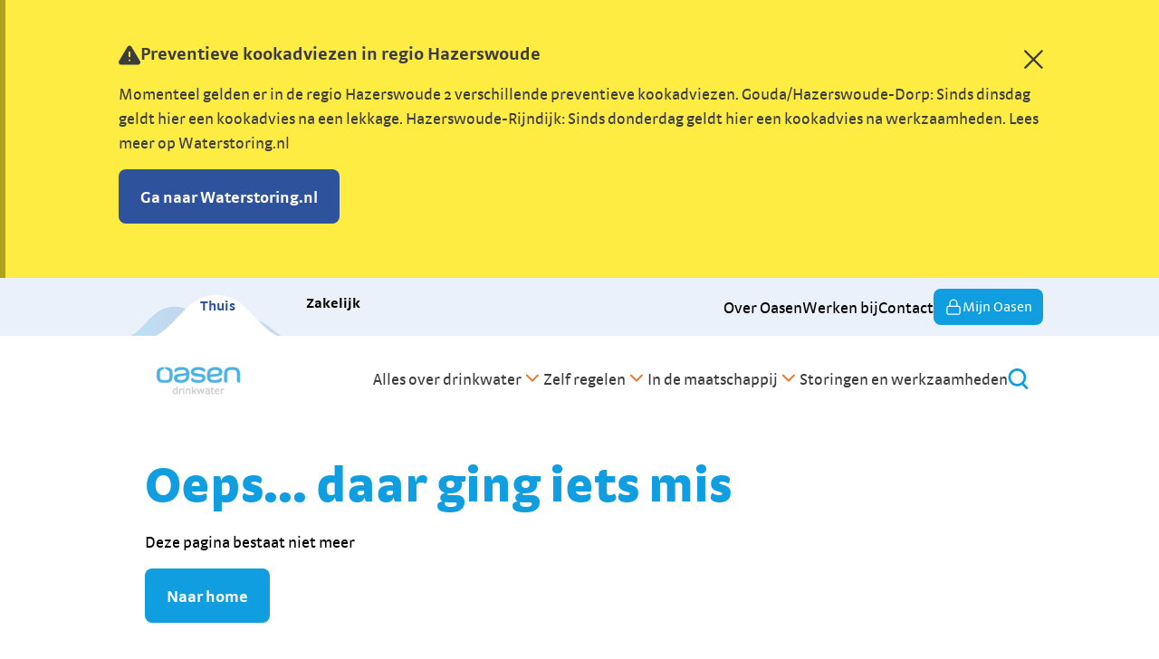

--- FILE ---
content_type: text/html; charset=utf-8
request_url: https://www.oasen.nl/nieuws/fotoverslag-damwand-naast-transportleiding-oasen-bij-de-n210
body_size: 5125
content:
<!DOCTYPE html><html lang="nl"><head><meta charSet="utf-8"/><meta name="viewport" content="width=device-width, initial-scale=1"/><link rel="stylesheet" href="/_next/static/css/d7827d5edc68bbaa.css" data-precedence="next"/><link rel="preload" as="script" fetchPriority="low" href="/_next/static/chunks/webpack-d0943f4d39a347dd.js"/><script src="/_next/static/chunks/fd9d1056-9396746396ceeef0.js" async=""></script><script src="/_next/static/chunks/117-b178e00e06144bf8.js" async=""></script><script src="/_next/static/chunks/main-app-c1587b1308ee1d03.js" async=""></script><script src="/_next/static/chunks/78-ceff8a6f096a4a1f.js" async=""></script><script src="/_next/static/chunks/558-43d5024dbd05e9f5.js" async=""></script><script src="/_next/static/chunks/145-36e996f9906b4b19.js" async=""></script><script src="/_next/static/chunks/906-5ae4db182c59390f.js" async=""></script><script src="/_next/static/chunks/212-54efefc5a727cc2c.js" async=""></script><script src="/_next/static/chunks/209-b32b012b21fd8480.js" async=""></script><script src="/_next/static/chunks/app/layout-70a5a9c68a8b5130.js" async=""></script><script src="/_next/static/chunks/app/error-11433aaae9747884.js" async=""></script><script src="/_next/static/chunks/app/not-found-fc85e6522c93fb6a.js" async=""></script><script src="/_next/static/chunks/app/global-error-447bf6a13c48133c.js" async=""></script><script src="/_next/static/chunks/498-4091bf0e6b6612ac.js" async=""></script><script src="/_next/static/chunks/993-75812710f51c11a4.js" async=""></script><script src="/_next/static/chunks/368-79a924e30fdf3ad9.js" async=""></script><script src="/_next/static/chunks/925-3ace7152f1d1e7c3.js" async=""></script><script src="/_next/static/chunks/app/page-1ea30cffa7c51789.js" async=""></script><link rel="preload" href="https://www.googletagmanager.com/gtag/js?id=GTM-P2LT8B9" as="script"/><title>Oasen levert altijd onberispelijk drinkwater | Oasen.nl</title><meta name="description" content="Oasen zorgt dat 750.000 mensen en 7.500 bedrijven in het oosten van Zuid-Holland altijd onberispelijk drinkwater uit de kraan krijgen."/><link rel="icon" href="/favicon.ico"/><link rel="icon" href="https://oasen.nl/favicon.ico"/><meta name="next-size-adjust"/><script src="/_next/static/chunks/polyfills-42372ed130431b0a.js" noModule=""></script></head><body class="__className_3f45d1"><header class="sticky h-auto top-0 z-20 border-b-2 md:border-b-0 border-primary-table"><div class="hidden md:block"><section class="relative flex w-full bg-secondary-gray-water"><div class="container mx-4 md:mx-auto items-center justify-between flex w-full py-3 px-0"><div class="absolute bottom-0 flex"></div><div role="status" class="ml-4 hidden max-w-md animate-pulse flex-row content-end gap-4 md:flex"><div class="h-2 w-24 rounded-full bg-gray-200 dark:bg-gray-700"></div><div class="h-2 w-24 rounded-full bg-gray-200 dark:bg-gray-700"></div><span class="sr-only">Loading...</span></div><div class="flex h-10 w-full flex-row justify-end gap-4"><div role="status" class="hidden max-w-md animate-pulse flex-row content-end gap-4 self-center md:flex"><div class="h-2 w-24 rounded-full bg-gray-200 dark:bg-gray-700"></div><span class="sr-only">Loading...</span></div></div></div></section></div><section class="relative flex w-full bg-white"><div class="container mx-4 md:mx-auto h-[60px] justify-between md:border-b-[2px] md:h-[96px] md:py-8 ease-in-out md:border-transparent flex w-full py-3 md:px-4 px-0"><div class="flex h-10 w-48 animate-pulse items-center justify-center rounded bg-gray-200  dark:bg-gray-700 sm:w-32 md:h-12"></div><div class="flex flex-row-reverse items-center gap-5 md:flex-row md:gap-10"><div role="status" class="hidden max-w-md animate-pulse flex-row content-end gap-4 md:flex"><div class="h-2 w-96 rounded-full bg-gray-200 dark:bg-gray-700"></div><div class="h-2 w-48 rounded-full bg-gray-200 dark:bg-gray-700"></div><div class="h-2 w-72 rounded-full bg-gray-200 dark:bg-gray-700"></div><div class="h-2 w-48 rounded-full bg-gray-200 dark:bg-gray-700"></div><div class="h-2 w-96 rounded-full bg-gray-200 dark:bg-gray-700"></div><div class="h-2 w-48 rounded-full bg-gray-200 dark:bg-gray-700"></div><span class="sr-only">Loading...</span></div><nav aria-label="Main navigation menu" data-orientation="horizontal" dir="ltr"><div style="position:relative"><ul data-orientation="horizontal" class="md:flex md:flex-row md:gap-8 md:bg-white" dir="ltr"></ul></div></nav><div class="z-10"><a class="hidden  md:inline" aria-label="Zoeken" href="/zoeken"><p class="text-lg flex items-center gap-2 p-0 active:font-bold group transition group-hover:translate-x-1 m-0 mx-0 my-0 mb-0 mt-0"><svg xmlns="http://www.w3.org/2000/svg" fill="none" viewBox="0 0 23 23" width="23" height="23" position="left"><path fill="#109EDE" d="m21.926 20.6-4.167-4.167a9.86 9.86 0 0 0 2.518-6.569C20.278 4.425 15.852 0 10.414 0 4.974 0 .548 4.426.548 9.864c0 5.44 4.426 9.865 9.864 9.865 1.93 0 3.72-.565 5.227-1.507l4.331 4.332c.26.26.613.4.966.4s.706-.142.966-.4c.565-.541.565-1.413.023-1.953M3.302 9.865c0-3.909 3.178-7.11 7.11-7.11 3.932 0 7.087 3.202 7.087 7.11 0 3.909-3.178 7.11-7.086 7.11-3.909 0-7.111-3.178-7.111-7.11"></path></svg></p></a><div class="relative"><div class="absolute -top-[11px] right-[75px] hidden animate-fade md:hidden"><svg xmlns="http://www.w3.org/2000/svg" width="127" height="54" fill="none" class="fixed"><path fill="#EAF1FA" fill-rule="evenodd" d="M127 54C97.38 54 93.123 0 63.503 0 33.883 0 29.62 54 0 54" clip-rule="evenodd"></path></svg></div><div class="grid md:hidden"><a class="col-start-1 row-start-1" aria-label="Zoeken" href="/zoeken"><p class="text-lg flex items-center gap-2 p-0 active:font-bold group transition group-hover:translate-x-1 m-0 mx-0 my-0 mb-0 mt-0"><svg xmlns="http://www.w3.org/2000/svg" fill="none" viewBox="0 0 23 23" width="23" height="23" position="left" stroke=""><path fill="#109EDE" d="m21.926 20.6-4.167-4.167a9.86 9.86 0 0 0 2.518-6.569C20.278 4.425 15.852 0 10.414 0 4.974 0 .548 4.426.548 9.864c0 5.44 4.426 9.865 9.864 9.865 1.93 0 3.72-.565 5.227-1.507l4.331 4.332c.26.26.613.4.966.4s.706-.142.966-.4c.565-.541.565-1.413.023-1.953M3.302 9.865c0-3.909 3.178-7.11 7.11-7.11 3.932 0 7.087 3.202 7.087 7.11 0 3.909-3.178 7.11-7.086 7.11-3.909 0-7.111-3.178-7.111-7.11"></path></svg></p></a></div></div></div></div></div></section></header><main><!--$--><section class="relative flex w-full"><div class="container mx-4 md:mx-auto flex-col flex w-full md:py-16 py-8 md:px-16 px-4"><div role="status" class="animate-pulse space-y-8 pt-4 md:flex md:items-center md:space-x-8 md:space-y-0"><div class="flex h-48 w-full items-center justify-center rounded bg-gray-300 dark:bg-gray-700 sm:w-96"><svg class="h-10 w-10 text-gray-200 dark:text-gray-600" aria-hidden="true" xmlns="http://www.w3.org/2000/svg" fill="currentColor" viewBox="0 0 20 18"><path d="M18 0H2a2 2 0 0 0-2 2v14a2 2 0 0 0 2 2h16a2 2 0 0 0 2-2V2a2 2 0 0 0-2-2Zm-5.5 4a1.5 1.5 0 1 1 0 3 1.5 1.5 0 0 1 0-3Zm4.376 10.481A1 1 0 0 1 16 15H4a1 1 0 0 1-.895-1.447l3.5-7A1 1 0 0 1 7.468 6a.965.965 0 0 1 .9.5l2.775 4.757 1.546-1.887a1 1 0 0 1 1.618.1l2.541 4a1 1 0 0 1 .028 1.011Z"></path></svg></div><div class="w-full"><div class="mb-4 h-2.5 w-48 rounded-full bg-gray-200 dark:bg-gray-700"></div><div class="mb-2.5 h-2 max-w-[480px] rounded-full bg-gray-200 dark:bg-gray-700"></div><div class="mb-2.5 h-2 rounded-full bg-gray-200 dark:bg-gray-700"></div><div class="mb-2.5 h-2 max-w-[440px] rounded-full bg-gray-200 dark:bg-gray-700"></div><div class="mb-2.5 h-2 max-w-[460px] rounded-full bg-gray-200 dark:bg-gray-700"></div><div class="h-2 max-w-[360px] rounded-full bg-gray-200 dark:bg-gray-700"></div></div><span class="sr-only">Loading...</span></div><div role="status" class="max-w-xl animate-pulse pt-8"><div class="mb-4 h-2.5 w-48 rounded-full bg-gray-200 dark:bg-gray-700"></div><div class="mb-2.5 h-2 max-w-[360px] rounded-full bg-gray-200 dark:bg-gray-700"></div><div class="mb-2.5 h-2 rounded-full bg-gray-200 dark:bg-gray-700"></div><div class="mb-2.5 h-2 max-w-[330px] rounded-full bg-gray-200 dark:bg-gray-700"></div><div class="mb-2.5 h-2 max-w-[300px] rounded-full bg-gray-200 dark:bg-gray-700"></div><div class="h-2 max-w-[360px] rounded-full bg-gray-200 dark:bg-gray-700"></div></div><div role="status" class="max-w-sm animate-pulse pt-8"><div class="mb-4 h-2.5 w-48 rounded-full bg-gray-200 dark:bg-gray-700"></div><div class="mb-2.5 h-2 max-w-[360px] rounded-full bg-gray-200 dark:bg-gray-700"></div><div class="mb-2.5 h-2 rounded-full bg-gray-200 dark:bg-gray-700"></div><div class="mb-2.5 h-2 max-w-[330px] rounded-full bg-gray-200 dark:bg-gray-700"></div><div class="mb-2.5 h-2 max-w-[300px] rounded-full bg-gray-200 dark:bg-gray-700"></div><div class="h-2 max-w-[360px] rounded-full bg-gray-200 dark:bg-gray-700"></div></div></div></section><!--/$--></main><footer class="w-100 relative bottom-0 z-0 bg-primary-dark text-primary-white lg:mt-32"><svg xmlns="http://www.w3.org/2000/svg" width="90" height="113" fill="none" class="absolute hidden lg:left-[5%] lg:top-[-7rem] lg:block xl:left-16"><g fill="#2F529F" clip-path="url(#splash_svg__a)"><path d="M44.61 58.9C37.5 77 49.18 112.57 0 112.57h89.22C40.04 112.57 51.5 77 44.61 58.9M44.61 45.75c3.12 0 5.65-3.541 5.65-7.91s-2.53-7.91-5.65-7.91c-3.12 0-5.65 3.541-5.65 7.91s2.53 7.91 5.65 7.91M28.75 8.96c1.767 0 3.2-2.006 3.2-4.48 0-2.474-1.433-4.48-3.2-4.48-1.767 0-3.2 2.006-3.2 4.48 0 2.474 1.433 4.48 3.2 4.48M46 19.48c4.562 0 8.26-3.886 8.26-8.68S50.562 2.12 46 2.12c-4.562 0-8.26 3.886-8.26 8.68s3.698 8.68 8.26 8.68"></path></g><defs><clipPath id="splash_svg__a"><path fill="#fff" d="M0 0h90v113H0z"></path></clipPath></defs></svg><div class="container relative mx-auto w-full py-16"><div class="grid grid-cols-1 gap-8 sm:gap-6 md:grid-cols-2 lg:grid-cols-4 mx-4 md:mx-0"><div class="flex flex-col"><div role="status" class="animate-pulse"><div class="flex items-center justify-between"><div><div class="mb-2.5 h-5 w-24 rounded-full bg-gray-300 dark:bg-gray-700"></div></div></div></div><ul class="text-base"><div role="status" class="animate-pulse"><div class="flex items-center justify-between"><div><div class="mb-2.5 h-2.5 w-24 rounded-full bg-gray-300 dark:bg-gray-700"></div><div class="h-2 w-32 rounded-full bg-gray-200 dark:bg-gray-700"></div></div></div></div></ul></div><div class="flex flex-col"><div role="status" class="animate-pulse"><div class="flex items-center justify-between"><div><div class="mb-2.5 h-5 w-24 rounded-full bg-gray-300 dark:bg-gray-700"></div></div></div></div><ul class="text-base"><div role="status" class="animate-pulse"><div class="flex items-center justify-between"><div><div class="mb-2.5 h-2.5 w-24 rounded-full bg-gray-300 dark:bg-gray-700"></div><div class="h-2 w-32 rounded-full bg-gray-200 dark:bg-gray-700"></div></div></div></div></ul></div><div class="flex flex-col"><div role="status" class="animate-pulse"><div class="flex items-center justify-between"><div><div class="mb-2.5 h-5 w-24 rounded-full bg-gray-300 dark:bg-gray-700"></div></div></div></div><ul class="text-base"><div role="status" class="animate-pulse"><div class="flex items-center justify-between"><div><div class="mb-2.5 h-2.5 w-24 rounded-full bg-gray-300 dark:bg-gray-700"></div><div class="h-2 w-32 rounded-full bg-gray-200 dark:bg-gray-700"></div></div></div></div></ul></div><div class="flex flex-col"><div class="flex h-10 w-full animate-pulse items-center justify-center rounded  bg-gray-200 dark:bg-gray-700 sm:w-32"></div><div><label class="text-base font-bold mb-4"></label><p class="text-base mb-4"><br/> <br/> </p></div><div><label class="text-base font-bold mb-4">Postadres</label><p class="text-base mb-4"></p></div><div class="flex items-center gap-4"><div class="flex items-center gap-2"></div></div></div></div></div><div class="bg-primary-darker"><div class="container mx-auto flex flex-wrap justify-between p-4"><span class="text-sm sm:text-center"></span><ul class="gap-6 md:flex text-base"></ul></div></div></footer><script src="/_next/static/chunks/webpack-d0943f4d39a347dd.js" async=""></script><script>(self.__next_f=self.__next_f||[]).push([0]);self.__next_f.push([2,null])</script><script>self.__next_f.push([1,"1:HL[\"/_next/static/media/1ffae4b5974ccbd8-s.p.ttf\",\"font\",{\"crossOrigin\":\"\",\"type\":\"font/ttf\"}]\n2:HL[\"/_next/static/media/71e050b6e0abaa17-s.p.ttf\",\"font\",{\"crossOrigin\":\"\",\"type\":\"font/ttf\"}]\n3:HL[\"/_next/static/media/733a63e05cfe55ee-s.p.ttf\",\"font\",{\"crossOrigin\":\"\",\"type\":\"font/ttf\"}]\n4:HL[\"/_next/static/media/ba3388c55eddf2bf-s.p.ttf\",\"font\",{\"crossOrigin\":\"\",\"type\":\"font/ttf\"}]\n5:HL[\"/_next/static/media/ee51ab07ca21942c-s.p.ttf\",\"font\",{\"crossOrigin\":\"\",\"type\":\"font/ttf\"}]\n6:HL[\"/_next/static/css/d7827d5edc68bbaa.css\",\"style\"]\n"])</script><script>self.__next_f.push([1,"7:I[2846,[],\"\"]\na:I[4707,[],\"\"]\nc:I[6423,[],\"\"]\nd:I[6144,[\"78\",\"static/chunks/78-ceff8a6f096a4a1f.js\",\"558\",\"static/chunks/558-43d5024dbd05e9f5.js\",\"145\",\"static/chunks/145-36e996f9906b4b19.js\",\"906\",\"static/chunks/906-5ae4db182c59390f.js\",\"212\",\"static/chunks/212-54efefc5a727cc2c.js\",\"209\",\"static/chunks/209-b32b012b21fd8480.js\",\"185\",\"static/chunks/app/layout-70a5a9c68a8b5130.js\"],\"default\"]\ne:I[376,[\"78\",\"static/chunks/78-ceff8a6f096a4a1f.js\",\"209\",\"static/chunks/209-b32b012b21fd8480.js\",\"601\",\"static/chunks/app/error-11433aaae9747884.js\"],\"default\"]\nf:I[5292,[\"78\",\"static/chunks/78-ceff8a6f096a4a1f.js\",\"209\",\"static/chunks/209-b32b012b21fd8480.js\",\"160\",\"static/chunks/app/not-found-fc85e6522c93fb6a.js\"],\"default\"]\n11:I[1667,[\"78\",\"static/chunks/78-ceff8a6f096a4a1f.js\",\"209\",\"static/chunks/209-b32b012b21fd8480.js\",\"470\",\"static/chunks/app/global-error-447bf6a13c48133c.js\"],\"default\"]\nb:[\"slug\",\"nieuws/fotoverslag-damwand-naast-transportleiding-oasen-bij-de-n210\",\"c\"]\n12:[]\n"])</script><script>self.__next_f.push([1,"0:[\"$\",\"$L7\",null,{\"buildId\":\"83a5a47b71e82d50d9213830d1e13a0c5894caf3\",\"assetPrefix\":\"\",\"urlParts\":[\"\",\"nieuws\",\"fotoverslag-damwand-naast-transportleiding-oasen-bij-de-n210\"],\"initialTree\":[\"\",{\"children\":[[\"slug\",\"nieuws/fotoverslag-damwand-naast-transportleiding-oasen-bij-de-n210\",\"c\"],{\"children\":[\"__PAGE__\",{}]}]},\"$undefined\",\"$undefined\",true],\"initialSeedData\":[\"\",{\"children\":[[\"slug\",\"nieuws/fotoverslag-damwand-naast-transportleiding-oasen-bij-de-n210\",\"c\"],{\"children\":[\"__PAGE__\",{},[[\"$L8\",\"$L9\",null],null],null]},[null,[\"$\",\"$La\",null,{\"parallelRouterKey\":\"children\",\"segmentPath\":[\"children\",\"$b\",\"children\"],\"error\":\"$undefined\",\"errorStyles\":\"$undefined\",\"errorScripts\":\"$undefined\",\"template\":[\"$\",\"$Lc\",null,{}],\"templateStyles\":\"$undefined\",\"templateScripts\":\"$undefined\",\"notFound\":\"$undefined\",\"notFoundStyles\":\"$undefined\"}]],null]},[[[[\"$\",\"link\",\"0\",{\"rel\":\"stylesheet\",\"href\":\"/_next/static/css/d7827d5edc68bbaa.css\",\"precedence\":\"next\",\"crossOrigin\":\"$undefined\"}]],[\"$\",\"html\",null,{\"lang\":\"nl\",\"children\":[\"$\",\"body\",null,{\"className\":\"__className_3f45d1\",\"children\":[\"$\",\"$Ld\",null,{\"children\":[\"$\",\"$La\",null,{\"parallelRouterKey\":\"children\",\"segmentPath\":[\"children\"],\"error\":\"$e\",\"errorStyles\":[],\"errorScripts\":[],\"template\":[\"$\",\"$Lc\",null,{}],\"templateStyles\":\"$undefined\",\"templateScripts\":\"$undefined\",\"notFound\":[\"$\",\"$Lf\",null,{}],\"notFoundStyles\":[]}]}]}]}]],null],[[\"$\",\"section\",null,{\"className\":\"relative flex w-full\",\"children\":[\"$\",\"div\",null,{\"className\":\"container mx-4 md:mx-auto flex-col flex w-full md:py-16 py-8 md:px-16 px-4\",\"children\":[[\"$\",\"div\",null,{\"role\":\"status\",\"className\":\"animate-pulse space-y-8 pt-4 md:flex md:items-center md:space-x-8 md:space-y-0\",\"children\":[[\"$\",\"div\",null,{\"className\":\"flex h-48 w-full items-center justify-center rounded bg-gray-300 dark:bg-gray-700 sm:w-96\",\"children\":[\"$\",\"svg\",null,{\"className\":\"h-10 w-10 text-gray-200 dark:text-gray-600\",\"aria-hidden\":\"true\",\"xmlns\":\"http://www.w3.org/2000/svg\",\"fill\":\"currentColor\",\"viewBox\":\"0 0 20 18\",\"children\":[\"$\",\"path\",null,{\"d\":\"M18 0H2a2 2 0 0 0-2 2v14a2 2 0 0 0 2 2h16a2 2 0 0 0 2-2V2a2 2 0 0 0-2-2Zm-5.5 4a1.5 1.5 0 1 1 0 3 1.5 1.5 0 0 1 0-3Zm4.376 10.481A1 1 0 0 1 16 15H4a1 1 0 0 1-.895-1.447l3.5-7A1 1 0 0 1 7.468 6a.965.965 0 0 1 .9.5l2.775 4.757 1.546-1.887a1 1 0 0 1 1.618.1l2.541 4a1 1 0 0 1 .028 1.011Z\"}]}]}],[\"$\",\"div\",null,{\"className\":\"w-full\",\"children\":[[\"$\",\"div\",null,{\"className\":\"mb-4 h-2.5 w-48 rounded-full bg-gray-200 dark:bg-gray-700\"}],[\"$\",\"div\",null,{\"className\":\"mb-2.5 h-2 max-w-[480px] rounded-full bg-gray-200 dark:bg-gray-700\"}],[\"$\",\"div\",null,{\"className\":\"mb-2.5 h-2 rounded-full bg-gray-200 dark:bg-gray-700\"}],[\"$\",\"div\",null,{\"className\":\"mb-2.5 h-2 max-w-[440px] rounded-full bg-gray-200 dark:bg-gray-700\"}],[\"$\",\"div\",null,{\"className\":\"mb-2.5 h-2 max-w-[460px] rounded-full bg-gray-200 dark:bg-gray-700\"}],[\"$\",\"div\",null,{\"className\":\"h-2 max-w-[360px] rounded-full bg-gray-200 dark:bg-gray-700\"}]]}],[\"$\",\"span\",null,{\"className\":\"sr-only\",\"children\":\"Loading...\"}]]}],[\"$\",\"div\",null,{\"role\":\"status\",\"className\":\"max-w-xl animate-pulse pt-8\",\"children\":[[\"$\",\"div\",null,{\"className\":\"mb-4 h-2.5 w-48 rounded-full bg-gray-200 dark:bg-gray-700\"}],[\"$\",\"div\",null,{\"className\":\"mb-2.5 h-2 max-w-[360px] rounded-full bg-gray-200 dark:bg-gray-700\"}],[\"$\",\"div\",null,{\"className\":\"mb-2.5 h-2 rounded-full bg-gray-200 dark:bg-gray-700\"}],[\"$\",\"div\",null,{\"className\":\"mb-2.5 h-2 max-w-[330px] rounded-full bg-gray-200 dark:bg-gray-700\"}],[\"$\",\"div\",null,{\"className\":\"mb-2.5 h-2 max-w-[300px] rounded-full bg-gray-200 dark:bg-gray-700\"}],[\"$\",\"div\",null,{\"className\":\"h-2 max-w-[360px] rounded-full bg-gray-200 dark:bg-gray-700\"}]]}],[\"$\",\"div\",null,{\"role\":\"status\",\"className\":\"max-w-sm animate-pulse pt-8\",\"children\":[[\"$\",\"div\",null,{\"className\":\"mb-4 h-2.5 w-48 rounded-full bg-gray-200 dark:bg-gray-700\"}],[\"$\",\"div\",null,{\"className\":\"mb-2.5 h-2 max-w-[360px] rounded-full bg-gray-200 dark:bg-gray-700\"}],[\"$\",\"div\",null,{\"className\":\"mb-2.5 h-2 rounded-full bg-gray-200 dark:bg-gray-700\"}],[\"$\",\"div\",null,{\"className\":\"mb-2.5 h-2 max-w-[330px] rounded-full bg-gray-200 dark:bg-gray-700\"}],[\"$\",\"div\",null,{\"className\":\"mb-2.5 h-2 max-w-[300px] rounded-full bg-gray-200 dark:bg-gray-700\"}],[\"$\",\"div\",null,{\"className\":\"h-2 max-w-[360px] rounded-full bg-gray-200 dark:bg-gray-700\"}]]}]]}]}],[],[]]],\"couldBeIntercepted\":false,\"initialHead\":[null,\"$L10\"],\"globalErrorComponent\":\"$11\",\"missingSlots\":\"$W12\"}]\n"])</script><script>self.__next_f.push([1,"13:I[8003,[\"78\",\"static/chunks/78-ceff8a6f096a4a1f.js\",\"558\",\"static/chunks/558-43d5024dbd05e9f5.js\",\"145\",\"static/chunks/145-36e996f9906b4b19.js\",\"498\",\"static/chunks/498-4091bf0e6b6612ac.js\",\"993\",\"static/chunks/993-75812710f51c11a4.js\",\"906\",\"static/chunks/906-5ae4db182c59390f.js\",\"368\",\"static/chunks/368-79a924e30fdf3ad9.js\",\"209\",\"static/chunks/209-b32b012b21fd8480.js\",\"925\",\"static/chunks/925-3ace7152f1d1e7c3.js\",\"931\",\"static/chunks/app/page-1ea30cffa7c51789.js\"],\"\"]\n14:I[9954,[\"78\",\"static/chunks/78-ceff8a6f096a4a1f.js\",\"558\",\"static/chunks/558-43d5024dbd05e9f5.js\",\"145\",\"static/chunks/145-36e996f9906b4b19.js\",\"498\",\"static/chunks/498-4091bf0e6b6612ac.js\",\"993\",\"static/chunks/993-75812710f51c11a4.js\",\"906\",\"static/chunks/906-5ae4db182c59390f.js\",\"368\",\"static/chunks/368-79a924e30fdf3ad9.js\",\"209\",\"static/chunks/209-b32b012b21fd8480.js\",\"925\",\"static/chunks/925-3ace7152f1d1e7c3.js\",\"931\",\"static/chunks/app/page-1ea30cffa7c51789.js\"],\"default\"]\n9:[[\"$\",\"$L13\",null,{\"src\":\"https://www.googletagmanager.com/gtag/js?id=GTM-P2LT8B9\",\"strategy\":\"afterInteractive\"}],[\"$\",\"$L13\",null,{\"id\":\"google-analytics\",\"strategy\":\"afterInteractive\",\"children\":\"\\n          window.dataLayer = window.dataLayer || [];\\n          function gtag(){dataLayer.push(arguments);}\\n          gtag('js', new Date());\\n          gtag('config', 'GTM-P2LT8B9');\\n        \"}],[\"$\",\"$L14\",null,{\"path\":[\"nieuws\",\"fotoverslag-damwand-naast-transportleiding-oasen-bij-de-n210\"],\"searchParams\":{}}]]\n"])</script><script>self.__next_f.push([1,"10:[[\"$\",\"meta\",\"0\",{\"name\":\"viewport\",\"content\":\"width=device-width, initial-scale=1\"}],[\"$\",\"meta\",\"1\",{\"charSet\":\"utf-8\"}],[\"$\",\"title\",\"2\",{\"children\":\"Oasen levert altijd onberispelijk drinkwater | Oasen.nl\"}],[\"$\",\"meta\",\"3\",{\"name\":\"description\",\"content\":\"Oasen zorgt dat 750.000 mensen en 7.500 bedrijven in het oosten van Zuid-Holland altijd onberispelijk drinkwater uit de kraan krijgen.\"}],[\"$\",\"link\",\"4\",{\"rel\":\"icon\",\"href\":\"/favicon.ico\"}],[\"$\",\"link\",\"5\",{\"rel\":\"icon\",\"href\":\"https://oasen.nl/favicon.ico\"}],[\"$\",\"meta\",\"6\",{\"name\":\"next-size-adjust\"}]]\n8:null\n"])</script></body></html>

--- FILE ---
content_type: text/x-component
request_url: https://www.oasen.nl/contact?_rsc=1s3yf
body_size: -25
content:
1:I[4707,[],""]
3:I[6423,[],""]
2:["slug","contact","c"]
0:["83a5a47b71e82d50d9213830d1e13a0c5894caf3",[["children",["slug","contact","c"],[["slug","contact","c"],{"children":["__PAGE__",{}]}],[["slug","contact","c"],{"children":null},[null,["$","$L1",null,{"parallelRouterKey":"children","segmentPath":["children","$2","children"],"error":"$undefined","errorStyles":"$undefined","errorScripts":"$undefined","template":["$","$L3",null,{}],"templateStyles":"$undefined","templateScripts":"$undefined","notFound":"$undefined","notFoundStyles":"$undefined"}]],null],["$L4",null]]]]
4:[["$","meta","0",{"name":"viewport","content":"width=device-width, initial-scale=1"}],["$","meta","1",{"charSet":"utf-8"}],["$","title","2",{"children":"Contact | Oasen"}],["$","meta","3",{"name":"description","content":"Heeft u een vraag? Wellicht vindt u het antwoord bij onze antwoorden op veelgestelde vragen. U kunt ook direct contact met ons opnemen door te bellen of ons een e-mail te sturen. "}],["$","link","4",{"rel":"icon","href":"/favicon.ico"}],["$","link","5",{"rel":"icon","href":"https://oasen.nl/favicon.ico"}],["$","meta","6",{"name":"next-size-adjust"}]]
